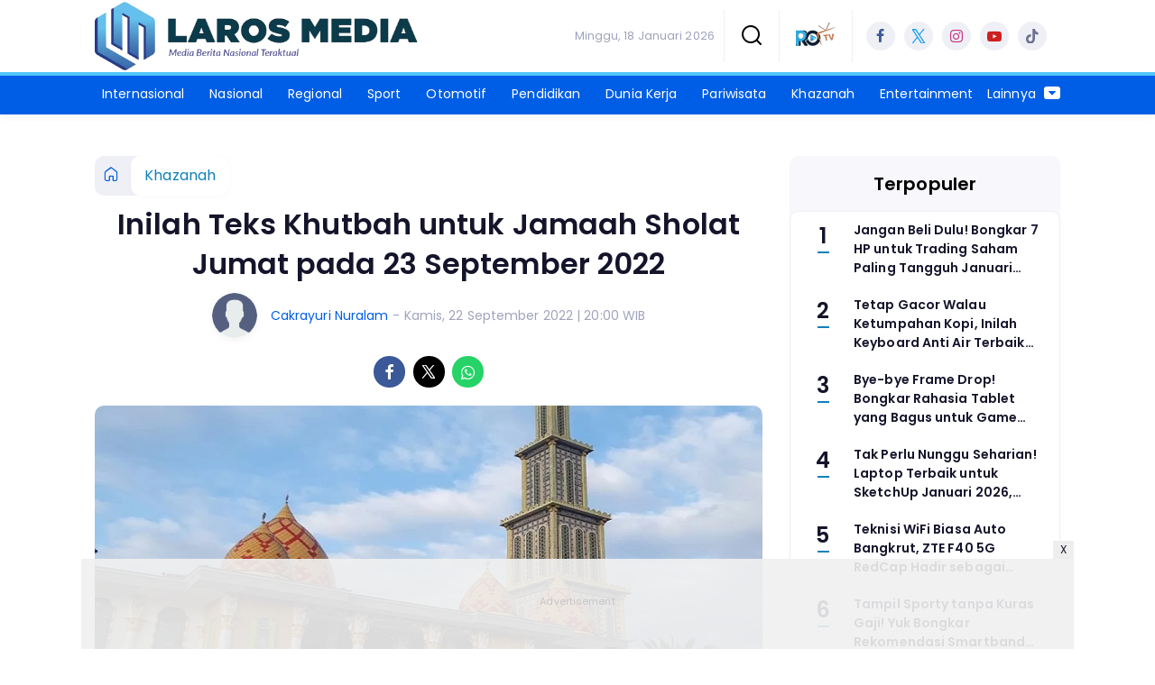

--- FILE ---
content_type: text/html; charset=UTF-8
request_url: https://www.laros.id/khazanah/pr-2394856325/inilah-teks-khutbah-untuk-jamaah-sholat-jumat-pada-23-september-2022
body_size: 15307
content:
<!DOCTYPE html>
<html lang="id">
    <head>
        <link href="//securepubads.g.doubleclick.net" rel="dns-prefetch">
    <link href="//googleads.g.doubleclick.net" rel="dns-prefetch">
    <link href="//pagead2.googlesyndication.com" rel="dns-prefetch">
    <link href="//fonts.googleapis.com" rel="dns-prefetch">
    <link href="//assets.promediateknologi.id" rel="dns-prefetch">
    <link href="//www.laros.id" rel="dns-prefetch">
    <link href="//tpc.googlesyndication.com" rel="dns-prefetch">

    <title>Inilah Teks Khutbah untuk Jamaah Sholat Jumat pada 23 September 2022 - Laros Media</title>
    <meta name="description" content="Tema yang dijadikan khutbah yang akan berlangsung pada Jumat 243 September 2022 untuk jamaah sholat Jumat, yakni perundungan.">
    <meta name="keywords" content="sholat Jumat, khutbah, khutbah Jumat">
    <meta name="author" content="Cakrayuri Nuralam">
    <meta charset="utf-8">
    <meta http-equiv="X-UA-Compatible" content="IE=edge,chrome=1">
    <meta name="viewport" content="width=device-width">
    <meta name="msapplication-TileColor" content="#ffffff">
    <meta name="msapplication-TileImage"
        content="https://static.promediateknologi.id/promedia/news/desktop/images/favicon/ms-icon-144x144.png?v=1042">
    <meta name="theme-color" content="#ffffff">
    <meta name="robots" content="index, follow, max-image-preview:large">
    <meta name="googlebot-news" content="index,follow" />
    <meta name="googlebot" content="index,follow" />
    <meta name="language" content="id" />
    <meta name="geo.country" content="id" />
    <meta http-equiv="content-language" content="In-Id" />
    <meta name="geo.placename" content="Indonesia" />
    <!-- s: fb meta -->
    <meta property="og:type" content="article" />
    <meta property="og:url" content="https://www.laros.id/khazanah/pr-2394856325/inilah-teks-khutbah-untuk-jamaah-sholat-jumat-pada-23-september-2022" />
    <meta property="og:title" content="Inilah Teks Khutbah untuk Jamaah Sholat Jumat pada 23 September 2022 - Laros Media" />
    <meta property="og:description" content="Tema yang dijadikan khutbah yang akan berlangsung pada Jumat 243 September 2022 untuk jamaah sholat Jumat, yakni perundungan." />
    <meta property="og:image" content="https://assets.promediateknologi.id/crop/0x0:0x0/1200x800/webp/photo/2022/08/27/4006389346.jpg" />
    <meta property="og:site_name" content="Inilah Teks Khutbah untuk Jamaah Sholat Jumat pada 23 September 2022 - Laros Media" />
    <meta property="fb:app_id" content="1073955156075669" />
    <meta property="fb:pages" content="309698722794831" />
    <!-- e: fb meta -->

    <!-- S:tweeter card -->
    <meta name="twitter:card" content="summary_large_image" />
    <meta name="twitter:site" content="@promedia" />
    <meta name="twitter:creator" content="@promedia">
    <meta name="twitter:title" content="Inilah Teks Khutbah untuk Jamaah Sholat Jumat pada 23 September 2022 - Laros Media" />
    <meta name="twitter:description" content="Tema yang dijadikan khutbah yang akan berlangsung pada Jumat 243 September 2022 untuk jamaah sholat Jumat, yakni perundungan." />
    <meta name="twitter:image" content="https://assets.promediateknologi.id/crop/0x0:0x0/1200x800/webp/photo/2022/08/27/4006389346.jpg" />
    <!-- E:tweeter card -->

    <meta name="content_PublishedDate" content="2022-09-22 20:00:00" />
    <meta name="content_Category" content="Khazanah" />
    <meta name="content_Author" content="Cakrayuri Nuralam" />
    <meta name="content_Editor" content="Dena Wiliyamansyah" />
    <meta name="content_ID" content="4856325" />
    <meta name="content_Type" content="Standard" />
    <meta name="content_Source" content="" />
    <meta name="content_Lipsus" content="" />
    <meta name="content_Tag" content="sholat Jumat, khutbah, khutbah Jumat" />
    <meta name="content_AuthorID" content="12807" />
    <meta name="content_EditorID" content="6440" />

                <link href="https://static.promediateknologi.id/promedia/network/239/desktop/images/favicon/favicon-96x96.png?v=1234" rel="shortcut icon" type="image/x-icon" />
                <link rel="amphtml" href="https://www.laros.id/khazanah/amp/pr-2394856325/inilah-teks-khutbah-untuk-jamaah-sholat-jumat-pada-23-september-2022" data-component-name="amp:html:link">
            <link rel="canonical" href="https://www.laros.id/khazanah/pr-2394856325/inilah-teks-khutbah-untuk-jamaah-sholat-jumat-pada-23-september-2022" />

        <link
            href="https://fonts.googleapis.com/css2?family=Poppins:ital,wght@0,400;0,600;0,700;1,400;1,600;1,700&display=swap"
            rel="stylesheet">
                <link rel="preconnect" href="https://fonts.gstatic.com">
        <link rel="preconnect" href="https://fonts.gstatic.com">
        <link rel="stylesheet" href="https://static.promediateknologi.id/promedia/news/desktop/css/style.min.css?v=1064"
            type="text/css">

                    <link rel="stylesheet"
                href="https://static.promediateknologi.id/promedia/network/239/desktop/css/custom.min.css?v=1444"
                type="text/css">
        
        <script src="https://static.promediateknologi.id/promedia/news/desktop/js/jquery-1.12.0.min.js?v=1016" type="2b0ca0291542e2eb643fefca-text/javascript"></script>

        <script async src='https://propsid.b-cdn.net/gpt/pti/laros.js' type="2b0ca0291542e2eb643fefca-text/javascript"></script>
   
        
        <!-- HTML5 shim and Respond.js for IE8 support of HTML5 elements and media queries -->
        <!-- WARNING: Respond.js doesn't work if you view the page via file:// -->
        <!--[if lt IE 9]>
                                <script src="https://oss.maxcdn.com/html5shiv/3.7.3/html5shiv.min.js"></script>
                                <script src="https://oss.maxcdn.com/respond/1.4.2/respond.min.js"></script>
                                <![endif]-->
                <meta name="google-site-verification" content="qPUXU9VUqV2J5qoQE_nrif2L7_SWYDKdr3Vy_Lafanw" />
<meta name='dailymotion-domain-verification' content='dmza6p6nq81l448ar' />
<script type="2b0ca0291542e2eb643fefca-text/javascript">
  dataLayer = [{
    "published_date": "2022-09-22 20:00:00",
    "rubrik": "Khazanah",
    "penulis": "Cakrayuri Nuralam",
    "editor": "Dena Wiliyamansyah",
    "id": "4856325",
    "source": "",
    "topic": "",
    "tag": "sholat Jumat, khutbah, khutbah Jumat",
    "penulis_id": "12807",
    "editor_id": "6440"
  }];
</script>
<!-- Google Tag Manager -->
<script type="2b0ca0291542e2eb643fefca-text/javascript">(function(w,d,s,l,i){w[l]=w[l]||[];w[l].push({'gtm.start':
new Date().getTime(),event:'gtm.js'});var f=d.getElementsByTagName(s)[0],
j=d.createElement(s),dl=l!='dataLayer'?'&l='+l:'';j.async=true;j.src=
'https://www.googletagmanager.com/gtm.js?id='+i+dl;f.parentNode.insertBefore(j,f);
})(window,document,'script','dataLayer','GTM-M9DW766');</script>
<!-- End Google Tag Manager -->

<!-- Start GPT Tag -->
<script async src='https://www.googletagservices.com/tag/js/gpt.js' type="2b0ca0291542e2eb643fefca-text/javascript"></script>
<!-- End GPT Tag -->        <link rel="manifest" href="https://assets.promediateknologi.id/promedia/sw/manifest.json">
        <script async src="https://pagead2.googlesyndication.com/pagead/js/adsbygoogle.js?client=ca-pub-8400307307701650" crossorigin="anonymous" type="2b0ca0291542e2eb643fefca-text/javascript"></script>
            <script src="https://jsc.mgid.com/site/761353.js" async type="2b0ca0291542e2eb643fefca-text/javascript"></script>

        
                <script type="application/ld+json">
            {
                "@context": "http://schema.org",
                "@type": "WebPage",
                "headline": "Inilah Teks Khutbah untuk Jamaah Sholat Jumat pada 23 September 2022 - Laros Media",
                "url": "https://www.laros.id/khazanah/pr-2394856325/inilah-teks-khutbah-untuk-jamaah-sholat-jumat-pada-23-september-2022",
                "datePublished": "2022-09-22T20:00:00+0700",
                "dateModified": "2022-09-22T20:00:00+0700",
                "image": "https://assets.promediateknologi.id/crop/0x0:0x0/1200x800/webp/photo/2022/08/27/4006389346.jpg",
                "thumbnailUrl" : "https://assets.promediateknologi.id/crop/0x0:0x0/1200x800/webp/photo/2022/08/27/4006389346.jpg"
            }
        </script>

                <script type="application/ld+json">
            {
              "@context": "http://schema.org",
              "@type": "NewsArticle",
              "mainEntityOfPage": {
                "@type": "WebPage",
                "@id": "https://www.laros.id/khazanah/pr-2394856325/inilah-teks-khutbah-untuk-jamaah-sholat-jumat-pada-23-september-2022"
              },
              "headline": "Inilah Teks Khutbah untuk Jamaah Sholat Jumat pada 23 September 2022 - Laros Media",
              "image": {
                "@type": "ImageObject",
                "url": "https://assets.promediateknologi.id/crop/0x0:0x0/1200x800/webp/photo/2022/08/27/4006389346.jpg",
                "height": 500,
                "width": 750
              },
              "datePublished": "2022-09-22T20:00:00+0700",
              "dateModified": "2022-09-22T20:00:00+0700",
              "author": {
                "@type": "Person",
                "name": "Cakrayuri Nuralam"
              },
               "publisher": {
                "@type": "Organization",
                "name": "Laros Media",
                "url": "https://www.laros.id",
                "logo": {
                "@type": "ImageObject",
                "url": "https://static.promediateknologi.id/promedia/network/239/desktop/images/logo.png?v=1022",
                "width": 600,
                "height": 60
                }

              },
              "description": "Tema yang dijadikan khutbah yang akan berlangsung pada Jumat 243 September 2022 untuk jamaah sholat Jumat, yakni perundungan."
            }
        </script>
        
        
                <script type="application/ld+json">
            {
                "@context": "https://schema.org",
                "@type": "BreadcrumbList",
                "itemListElement":
                [
                    {
                        "@type": "ListItem",
                        "position": 1,
                        "item":
                        {
                            "@id": "https://www.laros.id",
                            "name": "Home"
                        }
                    },
                    {
                        "@type": "ListItem",
                        "position": 2,
                        "item":
                        {
                            "@id": "https://www.laros.id/khazanah",
                            "name": "Khazanah"
                        }
                    }
                ]
            }
        </script>
        
                
    </head>

    <body>
        <script type="2b0ca0291542e2eb643fefca-text/javascript">
        var __base_url = "https://www.laros.id/";
        var __csrf_token = "4gUMWIvceueSZgfdtorjdvPInBwKM1UGfNVAKzCC";
        var __domain = "www.laros.id";
        </script>
        <!-- Google Tag Manager (noscript) -->
<noscript><iframe src="https://www.googletagmanager.com/ns.html?id=GTM-M9DW766"
height="0" width="0" style="display:none;visibility:hidden"></iframe></noscript>
<!-- End Google Tag Manager (noscript) -->

        
        <!-- header -->
<header class="header">
    <div class="header__middle">
        <div class="row container clearfix">
            <div class="col-offset-fluid clearfix">
                <div class="col-bs12-5">
                    <div class="logo">
                                              <a href="https://www.laros.id">
                                                  <img src="https://static.promediateknologi.id/crop/0x0:0x0/0x0/webp/promedia/network/239/desktop/images/logo.png?v=1183" alt="logo" width="240" height="240">
                        </a>
                    </div>
                </div>
                <div class="col-bs12-7">
                    <ul class="network__menu">
                        <li>
                            <date>Minggu, 18 Januari 2026</date>
                        </li>

                          <!--- network -->
                          
                        <li>
                            <a href="#"><span class="icon icon-small icons-search"></span></a>
                            <ul class="text-center w-200">
                                <li class="network__menu__search">
                                    <form action="https://www.laros.id/search" class="search__bar">
                                        <input type="text" placeholder="Cari" name="q" id="search" class="search__input">
                                        <input type="submit" class="search__submit">
                                        <span class="icon icon-search"></span>
                                    </form>
                                </li>
                            </ul>
                        </li>
                                                <li>
                            <div class="nav__tv">
								<a class="logo-tv" href="https://www.laros.id/tv">
									                                        <img src="https://static.promediateknologi.id/crop/0x0:0x0/44x44/webp/promedia/news/desktop/images/logo_tv.png?v=1034" alt="logo-tv" width="44" height="44">
                                    								</a>
							</div>
                        </li>
                                                
                        <li>
                            <div class="social social--header clearfix">
                                <div class="social__item">
                                    <a href="https://www.facebook.com/larosmediaberjaringan?mibextid=9R9pXO" target="_blank" class="social__link social__link--facebook">
                                        <span class="icon icon-facebook"></span>
                                    </a>
                                </div>
                                <div class="social__item">
                                    <a href="https://twitter.com/LarosMedia" target="_blank" class="social__link social__link--twitter">
                                        <span class="icon icon-twitter"></span>
                                    </a>
                                </div>
                                <div class="social__item">
                                    <a href="https://instagram.com/larosmedianetwork?igshid=MTk0NTkyODZkYg%3D%3D&amp;utm_source=qr" target="_blank" class="social__link social__link--instagram">
                                        <span class="icon icon-instagram"></span>
                                    </a>
                                </div>

                                <div class="social__item">
                                    <a href="https://youtube.com/@larosmediatv?si=_gF-8V6Pox2Bu63t" target="_blank" class="social__link social__link--youtube">
                                        <span class="icon icon-youtube"></span>
                                    </a>
                                </div>
                                <div class="social__item">
                                    <a href="https://www.tiktok.com/@larosmedia?_t=8hcegYqza3V&amp;_r=1" target="_blank" class="social__link social__link--tiktok">
                                        <span class="icon icon-tiktok"></span>
                                    </a>
                                </div>
                                                            </div>
                        </li>
                    </ul>
                </div>
            </div>
        </div>
    </div>
    <div class="header__bottom">
        <div class="row container clearfix">
            <div class="col-offset-fluid clearfix">
                <div class="col-bs10-10">
                    <nav class="nav">
                                                 <div class="nav__home"><a href="https://www.laros.id" title="Home"><span class="icon icon-xsmall icons-home"></span></a></div>
                                                <ul class="nav__wrap">
                            
                            
                            <li><a href="https://www.laros.id/internasional">Internasional</a>
                                    
                                                                </li>
                            
                            <li><a href="https://www.laros.id/nasional">Nasional</a>
                                    
                                                                </li>
                            
                            <li><a href="https://www.laros.id/regional">Regional</a>
                                    
                                                                </li>
                            
                            <li><a href="https://www.laros.id/sport">Sport</a>
                                    
                                                                </li>
                            
                            <li><a href="https://www.laros.id/otomotif">Otomotif</a>
                                    
                                                                </li>
                            
                            <li><a href="https://www.laros.id/pendidikan">Pendidikan</a>
                                    
                                                                </li>
                            
                            <li><a href="https://www.laros.id/dunia-kerja">Dunia Kerja</a>
                                    
                                                                </li>
                            
                            <li><a href="https://www.laros.id/pariwisata">Pariwisata</a>
                                    
                                                                </li>
                            
                            <li><a href="https://www.laros.id/khazanah">Khazanah</a>
                                    
                                                                </li>
                            
                            <li><a href="https://www.laros.id/entertainment">Entertainment</a>
                                    
                                    
                                                                                </ul>

                                                <div class="nav__more">
                            <a href="javascript:void(0)">Lainnya <span class="icon icon-caret-down"></span></a>
                            <ul class="nav__wrap more">

                                                                <li><a href="https://www.laros.id/gaya-hidup">Gaya Hidup</a></li>
                                                                <li><a href="https://www.laros.id/hai-bunda">Hai Bunda</a></li>
                                                                <li><a href="https://www.laros.id/fakta-menarik">Fakta Menarik</a></li>
                                                                <li><a href="https://www.laros.id/iptek">Iptek</a></li>
                                                                                                    <li><a href="https://www.laros.id/video">Video</a></li>
                                    <li><a href="https://www.laros.id/image">Photo</a></li>
                                
                            </ul>
                        </div>
                        
                    </nav>
                </div>
            </div>
        </div>
    </div>
</header>
        
                <!-- ads skin -->
<div class="row ads__stick__wrap clearfix">
<div class="kcm ads__stick js--stick">
    <div class="ads__stick__fluid ads__stick__fluid--left">
        <div class="ads__stick--left">
            <div id='div-gpt-ad-desktopSkinAdsLeftDetail'>
              <script type="2b0ca0291542e2eb643fefca-text/javascript">
                googletag.cmd.push(function() { googletag.display('div-gpt-ad-desktopSkinAdsLeftDetail'); });
              </script>
            </div>
        </div>
    </div>
    <div class="ads__stick__fluid ads__stick__fluid--right">
        <div class="ads__stick--right">
            <div id='div-gpt-ad-desktopSkinAdsRightDetail'>
              <script type="2b0ca0291542e2eb643fefca-text/javascript">
                googletag.cmd.push(function() { googletag.display('div-gpt-ad-desktopSkinAdsRightDetail'); });
              </script>
            </div>
        </div>
    </div>
</div>
</div>        

        <!-- adbro -->


    <!-- content -->
    <div class="row clearfix">
        <div class="container clearfix">
            <div class="col-offset-fluid clearfix">
                <div class="col-bs12-12">


                  <!-- ads top -->
<div class="ads__top">
   	<div id='div-gpt-ad-desktopTopDetail'>
	  <script type="2b0ca0291542e2eb643fefca-text/javascript">
	    googletag.cmd.push(function() { googletag.display('div-gpt-ad-desktopTopDetail'); });
	  </script>
	</div>
</div>                  

                </div>

                <div class="col-bs10-7">

                    <!-- header -->
                    <section class="read__header clearfix">
                        <div class="breadcrumb clearfix">
                            <ul class="breadcrumb__wrap">
                                <li class="breadcrumb__item"><a class="breadcrumb__link" href="https://www.laros.id"><i
                                            class="icon-xsmall icons-home"></i></a></li>
                                <li class="breadcrumb__item"><a class="breadcrumb__link"
                                        href="https://www.laros.id/khazanah">Khazanah</a>
                                </li>
                            </ul>
                        </div>
                        <div class="read__header mt2 clearfix">

                            <h1 class="read__title"> Inilah Teks Khutbah untuk Jamaah Sholat Jumat pada 23 September 2022 </h1>

                            <div class="read__info">
                                <div class="read__info__img">
                                                                       <img src="https://static.promediateknologi.id/promedia/news/desktop/images/user-author.png?v=2" alt="photo author" width="50" height="50">
                                   
								</div>
                                <div class="read__info__author">
                                    <a href="https://www.laros.id/author/12807/Cakrayuri-Nuralam">Cakrayuri Nuralam</a>
                                </div>
                                <div class="read__info__date">
                                    - Kamis, 22 September 2022 | 20:00 WIB
                                </div>
                            </div>

                            <div class="social social--article clearfix">
    <div class="social__item">
        <a href="javascript:void(0)" class="social__link social__link--facebook" onclick="if (!window.__cfRLUnblockHandlers) return false; fb_share(&quot;Inilah Teks Khutbah untuk Jamaah Sholat Jumat pada 23 September 2022&quot;, &quot;https://www.laros.id/khazanah/pr-2394856325/inilah-teks-khutbah-untuk-jamaah-sholat-jumat-pada-23-september-2022&quot;)" data-cf-modified-2b0ca0291542e2eb643fefca-="">
            <span class="icon icon-facebook"></span>
        </a>
    </div>
    <div class="social__item">
        <a href="javascript:void(0)" class="social__link social__link--twitter" onclick="if (!window.__cfRLUnblockHandlers) return false; tweet_share(&quot;Inilah Teks Khutbah untuk Jamaah Sholat Jumat pada 23 September 2022 https://www.laros.id/khazanah/pr-2394856325/inilah-teks-khutbah-untuk-jamaah-sholat-jumat-pada-23-september-2022&quot;)" data-cf-modified-2b0ca0291542e2eb643fefca-="">
            <span class="icon icon-twitter"></span>
        </a>
    </div>
        <div class="social__item">
        <a href="https://api.whatsapp.com/send?text=Inilah Teks Khutbah untuk Jamaah Sholat Jumat pada 23 September 2022 https://www.laros.id/khazanah/pr-2394856325/inilah-teks-khutbah-untuk-jamaah-sholat-jumat-pada-23-september-2022" class="social__link social__link--whatsapp">
            <span class="icon icon-whatsapp"></span>
        </a>
    </div>
        
</div>


                            <div class="photo">
    <div class="photo__img">
                    <img src="https://assets.promediateknologi.id/crop/0x0:0x0/1200x800/webp/photo/2022/08/27/4006389346.jpg" alt="Masjid Roudlatul Muhlisin, Salah Satu Wisata Religi di Jember (Instagram)" width="700" height="500">
            </div>
    <div class="photo__caption">Masjid Roudlatul Muhlisin, Salah Satu Wisata Religi di Jember (Instagram)</div>
</div>


                        </div>
                    </section>
                    <!-- ads under image-->

<center>
                        <div class="ads mt3 clearfix">
                <div class="ads--stick">
                    <div id='div-gpt-ad-mobileUnderImage'>
                        <script type="2b0ca0291542e2eb643fefca-text/javascript">
                            googletag.cmd.push(function() {
                                googletag.display('div-gpt-ad-mobileUnderImage');
                            });
                        </script>
                    </div>
                </div>
            </div>
                    </center>
                    
                    <div class="read__article clearfix js--tower-parent">
                        <div class="col-bs10-7 col-offset-0">

                            <!-- content -->
                            <article class="read__content clearfix">
                                <p><strong> <!--img1--> </strong></p> <p><strong>Laros Media -&nbsp;</strong>Jumat, 23 September 2022, umat Islam akan melaksanakan <a href="https://www.laros.id/tag/sholat-jumat">sholat Jumat</a> berjamaah di masjid. Salah satu yang wajib didengarkan adalah <a href="https://www.laros.id/tag/khutbah">khutbah</a> dari sang khatib.</p> <p>Berikut ini, ada teks khutbah sholat Jumat yang bisa dibacakan kepada para jamaah. Tema yang dijadikan khutbah untuk sholat Jumat, yakni perundungan.</p> <p>Seperti dilansir NU Online, berikut teks khutbah untuk pelaksanaan Sholat Jumat pada 23 September 2022:</p> <p>Ma&rsquo;asyiral muslimin rahimakumullah.</p> <p><strong>Baca Juga: <a href="https://www.laros.id/gaya-hidup/pr-2394855730/macam-penyakit-hernia-anak-rizky-billar-dan-lesti-kejora-sampai-dioperasi">Macam Penyakit Hernia, Anak Rizky Billar dan Lesti Kejora Sampai Dioperasi</a></strong></p><center>
    <div class="ads mt3 clearfix">
        <div class="ads__box">
            <div id='div-gpt-ad-desktopInArticle'>
                <script type="2b0ca0291542e2eb643fefca-text/javascript">
                    googletag.cmd.push(function() { googletag.display('div-gpt-ad-desktopInArticle'); });
                </script>
            </div>
        </div>
    </div>
</center> <p>Pada hari yang mulia ini, khatib menyeru kepada jamaah sekalian untuk senantiasa menjaga dan meningkatkan ketakwaan kita kepada Allah dengan semaksimal mungkin, takwa dalam artian menjauhi segala larangan yang ditetapkan Allah subh&acirc;nahu wa ta&rsquo;&acirc;la dan menjalankan perintah-Nya.</p> <p>Karena dengan ketakwaan, setiap persoalan hidup yang kita alami akan ada jalan keluarnya dan akan ada pula rezeki yang datang kepada kita tanpa disangka-sangka, sebagaimana Allah berfirman dalam Al-Quran surah At-Talaq Ayat 2 dan 3:</p> <p>وَمَنْ يَتَّقِ اللَّهَ يَجْعَلْ لَهُ مَخْرَجًا * وَيَرْزُقْهُ مِنْ حَيْثُ لَا يَحْتَسِبُ ۚ</p> <p>Artinya:</p> <p>"Siapa pun yang bertakwa kepada Allah niscaya Dia akan mengadakan baginya jalan keluar dan memberinya rezeki dari arah yang tiada disangka-sangkanya." (QS At-Talaq: 2-3)</p> <p><strong>Baca Juga: <a href="https://www.laros.id/nasional/pr-2394855782/uu-perlindungan-data-pribadi-disahkan-mahfud-md-sebut-hal-ini-tentang-bjorka">UU Perlindungan Data Pribadi Disahkan, Mahfud MD Sebut Hal Ini tentang Bjorka</a></strong></p> <p>Jamaah shalat Jumat yang dirahmati Allah subh&acirc;nahu wa ta&rsquo;&acirc;la</p> <p>Beberapa waktu ini kita sering sekali mendengar suatu berita dan kabar tentang perilaku bullying yang terjadi di pesantren.</p> <p>Tentunya berita ini membuat kita sedih dan prihatin di hati masyarakat yang menaruh kepercayaan terhadap pendidikan pesantren sehingga memasukkan anak-anak mereka ke pesantren.</p>
                            </article>

                            <div class="read__paging clearfix">
        <div class="paging paging--article clearfix">
            <div class="paging__teaser">Halaman: </div>
            <div class="paging__wrap clearfix">
                            <div class="paging__item">
                    <a class="paging__link paging__link--active" href="https://www.laros.id/khazanah/pr-2394856325/inilah-teks-khutbah-untuk-jamaah-sholat-jumat-pada-23-september-2022">1</a>
                </div>
                            <div class="paging__item">
                    <a class="paging__link " href="https://www.laros.id/khazanah/pr-2394856325/inilah-teks-khutbah-untuk-jamaah-sholat-jumat-pada-23-september-2022?page=2">2</a>
                </div>
                            <div class="paging__item">
                    <a class="paging__link " href="https://www.laros.id/khazanah/pr-2394856325/inilah-teks-khutbah-untuk-jamaah-sholat-jumat-pada-23-september-2022?page=3">3</a>
                </div>
                            <div class="paging__item">
                    <a class="paging__link " href="https://www.laros.id/khazanah/pr-2394856325/inilah-teks-khutbah-untuk-jamaah-sholat-jumat-pada-23-september-2022?page=4">4</a>
                </div>
                            <div class="paging__item">
                    <a class="paging__link " href="https://www.laros.id/khazanah/pr-2394856325/inilah-teks-khutbah-untuk-jamaah-sholat-jumat-pada-23-september-2022?page=5">5</a>
                </div>
                            <div class="paging__item">
                    <a class="paging__link " href="https://www.laros.id/khazanah/pr-2394856325/inilah-teks-khutbah-untuk-jamaah-sholat-jumat-pada-23-september-2022?page=2">Selanjutnya</a>
                </div>
                        </div>
        </div>
    </div>


                            <!-- selanjutnya -->
                            							<section class="read__next mt3 clearfix">
								<div class="read__next__img">
								    <a href="https://www.laros.id/khazanah/pr-2394828661/keutamaan-membaca-surat-al-baqarah-salah-satunya-bikin-setan-lari-terbirit-birit-kepanasan">
								        <img src="https://assets.promediateknologi.id/crop/0x0:0x0/120x70/webp/photo/2022/04/12/826411525.png" alt="Keutamaan Membaca Surat Al Baqarah, Salah Satunya Bikin Setan Lari Terbirit-Birit Kepanasan" width="120" height="70">
								    </a>
								</div>
								<div class="read__next__img__box clearfix">
								    <h3>Artikel Selanjutnya</h3>
								    <h2 class="read__next__title">
								        <a href="https://www.laros.id/khazanah/pr-2394828661/keutamaan-membaca-surat-al-baqarah-salah-satunya-bikin-setan-lari-terbirit-birit-kepanasan" class="recomend__link">Keutamaan Membaca Surat Al Baqarah, Salah Satunya Bikin Setan Lari Terbirit-Birit Kepanasan</a>
								    </h2>
								</div>
                                <a href="https://www.laros.id/khazanah/pr-2394828661/keutamaan-membaca-surat-al-baqarah-salah-satunya-bikin-setan-lari-terbirit-birit-kepanasan" class="recomend__link">
                                    <i class="icon-angle-right"></i>
                                </a>
							</section>
                            
                            <section class="read__tagging clearfix">
                                <div class="disclaimer">Dilarang mengambil dan/atau menayangkan ulang sebagian atau keseluruhan artikel <br>di atas untuk konten akun media sosial komersil tanpa seizin redaksi.</div>
                            </section>

                                                            <p>
                                    <a>Editor: Dena Wiliyamansyah</a>
                                </p>
                                                        
                            


                            <center>
                                <div style="margin: 10px 0 30px 0">
                                                                        <div style="margin-top: 50px;">
<div id="bn_0uKe3TJc91"></div><script type="2b0ca0291542e2eb643fefca-text/javascript">'use strict';(function(e,c,p,q){function v(){c.removeEventListener("scroll",v);k()}function z(){w=new IntersectionObserver(function(a){a.forEach(function(b){b.isIntersecting&&(w.unobserve(b.target),A?r(c,"scroll",v):k())})},{root:null,rootMargin:"400px 200px",threshold:0});w.observe(f)}function k(){if(f=f||c.getElementById("bn_"+p)){f.innerHTML="";f.id="bn_"+B;if(e.name&&"google_ads_iframe_/"==e.name.substring(0,19)){var a=e.parent.document,b=a.createElement("div");a=a.getElementById(e.name).parentNode;
a.parentNode.appendChild(b);b.style.setProperty("margin-top",-a.offsetHeight+"px","important");b.append(f);q+=".dfp"}(g=C.getElementById("rcMain"))?d=g.contentWindow:I(C);x={act:"init",id:p,rnd:B,ms:D,lt:q,tms:J,ta:K==top};d.rcMain?d.postMessage(x,E):d.rcBuf.push(x)}else l("!bn")}function L(a,b,y,t){function F(){var u=b.createElement("script");u.src=a;u.onerror=function(){m++;5>m?setTimeout(F,10):l(m+"!"+a)};u.onload=function(){t&&t();m&&l(m+"!"+a)};y.appendChild(u)}var m=0;F()}function I(a){try{g=
a.createElement("iframe"),g.style.setProperty("display","none","important"),g.id="rcMain",a.body.insertBefore(g,a.body.children[0]),d=g.contentWindow,n=d.document,n.open(),n.close(),G=n.body,Object.defineProperty(d,"rcBuf",{enumerable:!1,configurable:!1,writable:!1,value:[]}),L("https://go.rcvlink.com/static/main.js",n,G,function(){for(var b;d.rcBuf&&(b=d.rcBuf.shift());)d.postMessage(b,E)})}catch(b){H(b)}}function r(a,b,y,t){a.addEventListener(b,y,t)}function M(a,b){b=b||0;return Math.round(a*Math.pow(10,b))/
Math.pow(10,b)}function H(a){l(a.name+": "+a.message+"\t"+(a.stack?a.stack.replace(a.name+": "+a.message,""):""))}function l(a){console.error(a);(new Image).src="https://go.rcvlinks.com/err/?code="+p+"&ms="+((new Date).getTime()-D)+"&ver="+N+"&text="+encodeURIComponent(a)}try{var N="251015-0118",E=location.origin||location.protocol+"//"+location.hostname+(location.port?":"+location.port:""),f=c.getElementById("bn_"+p),B=Math.random().toString(36).substring(2,15),D=(new Date).getTime(),w,O=!("IntersectionObserver"in
e),x,g,d,n,G,A=c.body.clientHeight>e.innerHeight,h=e;for(;h;){try{var J=M(h.performance.now());var K=h;var C=h.document}catch(a){}if(h==top)break;h=h.parent}f?"scroll"==q?A?r(c,"scroll",v):k():"lazy"==q?O?k():"loading"==c.readyState?r(c,"DOMContentLoaded",z):z():k():"loading"==c.readyState?r(c,"DOMContentLoaded",k):l("!bn")}catch(a){H(a)}})(window,document,"0uKe3TJc91","");
</script>
</div>
                                </div>
                            </center>




                            <!-- tagging -->
                            <section class="read__tagging mt3 clearfix">
                                <!-- tagging -->
<section class="read__tagging mt3 clearfix">
    <h3 class="title"><span>Tags</span></h3>
    <div class="tag tag--article clearfix">
        <ul class="tag__list">
                            <li><h4><a href="https://www.laros.id/tag/sholat-Jumat">sholat Jumat</a></h4></li>
                            <li><h4><a href="https://www.laros.id/tag/khutbah">khutbah</a></h4></li>
                            <li><h4><a href="https://www.laros.id/tag/khutbah-Jumat">khutbah Jumat</a></h4></li>
                    </ul>
    </div>
</section>
                            </section>


                            <!-- Profeeds -->
                            <!-- <div id="profeed" data-id="2394856325" data-width="100%"></div> -->


                            <!-- komen -->
                            

                            <center>
                                <div style="margin: 10px 0 30px 0">
                                <!-- ads mgid -->
                                    <div data-type="_mgwidget" data-widget-id="1225754" ></div>
        <script type="2b0ca0291542e2eb643fefca-text/javascript">(function(w,q){w[q]=w[q]||[];w[q].push(["_mgc.load"])})(window,"_mgq");</script>                                </div>
                            </center>


                        </div>
                        <div class="col-bs10-10 col-offset-0">
                            <!-- related -->
                                                            <section class="read__comment mt3 clearfix">
                                    <h3 class="title"><span>Artikel Terkait</span></h3>
                                    <div class="read__related clearfix">
                                        <ul class="related__list clearfix">
                                                                                            <li>
                                                    <div class="related__img">
                                                        <a href="https://www.laros.id/khazanah/pr-2394828661/keutamaan-membaca-surat-al-baqarah-salah-satunya-bikin-setan-lari-terbirit-birit-kepanasan">
                                                            <img src="https://assets.promediateknologi.id/crop/0x0:0x0/188x113/webp/photo/2022/04/12/826411525.png" alt="Keutamaan Membaca Surat Al Baqarah, Salah Satunya Bikin Setan Lari Terbirit-Birit Kepanasan" width="120" height="80">
                                                        </a>
                                                    </div>
                                                    <h2 class="related__title">
                                                        <a href="https://www.laros.id/khazanah/pr-2394828661/keutamaan-membaca-surat-al-baqarah-salah-satunya-bikin-setan-lari-terbirit-birit-kepanasan"
                                                            class="related__link">Keutamaan Membaca Surat Al Baqarah, Salah Satunya Bikin Setan Lari Terbirit-Birit Kepanasan</a>
                                                    </h2>
                                                </li>
                                                                                            <li>
                                                    <div class="related__img">
                                                        <a href="https://www.laros.id/khazanah/pr-2394829721/seputar-mitos-amalan-penolak-bala-dan-kapan-rebo-wekasan-2022-menurut-mbah-moen">
                                                            <img src="https://assets.promediateknologi.id/crop/0x0:0x0/188x113/webp/photo/2022/09/19/3994822102.jpeg" alt="Seputar Mitos, Amalan Penolak Bala  dan Kapan Rebo Wekasan 2022 Menurut Mbah Moen" width="120" height="80">
                                                        </a>
                                                    </div>
                                                    <h2 class="related__title">
                                                        <a href="https://www.laros.id/khazanah/pr-2394829721/seputar-mitos-amalan-penolak-bala-dan-kapan-rebo-wekasan-2022-menurut-mbah-moen"
                                                            class="related__link">Seputar Mitos, Amalan Penolak Bala  dan Kapan Rebo Wekasan 2022 Menurut Mbah Moen</a>
                                                    </h2>
                                                </li>
                                                                                            <li>
                                                    <div class="related__img">
                                                        <a href="https://www.laros.id/khazanah/pr-2394830308/mitos-atau-fakta-ciri-ciri-wanita-ini-dapat-menggambarkan-bentuk-miss-v-sampai-menurut-kitab-fathul-izar">
                                                            <img src="https://assets.promediateknologi.id/crop/0x0:0x0/188x113/webp/photo/2022/07/05/1813482717.jpg" alt="Mitos atau Fakta? Ciri-ciri Wanita Ini Dapat Menggambarkan Bentuk Miss V Sampai Menurut Kitab Fathul Izar" width="120" height="80">
                                                        </a>
                                                    </div>
                                                    <h2 class="related__title">
                                                        <a href="https://www.laros.id/khazanah/pr-2394830308/mitos-atau-fakta-ciri-ciri-wanita-ini-dapat-menggambarkan-bentuk-miss-v-sampai-menurut-kitab-fathul-izar"
                                                            class="related__link">Mitos atau Fakta? Ciri-ciri Wanita Ini Dapat Menggambarkan Bentuk Miss V Sampai Menurut Kitab Fathul Izar</a>
                                                    </h2>
                                                </li>
                                                                                            <li>
                                                    <div class="related__img">
                                                        <a href="https://www.laros.id/khazanah/pr-2394830636/inilah-ciri-ciri-rumah-tangga-suami-istri-terkena-sihir-perceraian-salah-satunya-malas-berhubungan-intim">
                                                            <img src="https://assets.promediateknologi.id/crop/0x0:0x0/188x113/webp/photo/2022/08/20/636716182.jpg" alt="Inilah Ciri Ciri Rumah Tangga Suami Istri Terkena Sihir Perceraian, Salah Satunya Malas Berhubungan Intim" width="120" height="80">
                                                        </a>
                                                    </div>
                                                    <h2 class="related__title">
                                                        <a href="https://www.laros.id/khazanah/pr-2394830636/inilah-ciri-ciri-rumah-tangga-suami-istri-terkena-sihir-perceraian-salah-satunya-malas-berhubungan-intim"
                                                            class="related__link">Inilah Ciri Ciri Rumah Tangga Suami Istri Terkena Sihir Perceraian, Salah Satunya Malas Berhubungan Intim</a>
                                                    </h2>
                                                </li>
                                                                                            <li>
                                                    <div class="related__img">
                                                        <a href="https://www.laros.id/khazanah/pr-2394837530/suka-bikin-prank-begini-hukum-dalam-islam-ternyata-dosanya-sangat-besar">
                                                            <img src="https://assets.promediateknologi.id/crop/0x0:0x0/188x113/webp/photo/2022/08/02/85765781.jpg" alt="Suka Bikin Prank? Begini Hukum dalam Islam, Ternyata Dosanya Sangat Besar" width="120" height="80">
                                                        </a>
                                                    </div>
                                                    <h2 class="related__title">
                                                        <a href="https://www.laros.id/khazanah/pr-2394837530/suka-bikin-prank-begini-hukum-dalam-islam-ternyata-dosanya-sangat-besar"
                                                            class="related__link">Suka Bikin Prank? Begini Hukum dalam Islam, Ternyata Dosanya Sangat Besar</a>
                                                    </h2>
                                                </li>
                                                                                    </ul>
                                    </div>
                                </section>
                            
                            <!-- comment -->
                            
                            <center>
                                <div style="margin: 10px 0 30px 0">
                                                                    </div>
                            </center>
                            <center>
                                
                                <div style="margin: 10px 0 30px 0">

                                </div>
                            </center>
                            <center>
                                <!-- ads square -->
<div class="ads mt3 clearfix">
    <div class="ads__box">
       	<div id='div-gpt-ad-desktopRB3Detail'>
		  <script type="2b0ca0291542e2eb643fefca-text/javascript">
		    googletag.cmd.push(function() { googletag.display('div-gpt-ad-desktopRB3Detail'); });
		  </script>
		</div>
    </div>
</div>                            </center>

                            <!-- rekomend -->
                                                <section class="recomend mt3 clearfix">
                            <h3 class="title"><span>Rekomendasi</span></h3>
                                <div class="recomend__wrap">
                                                                    <div class="recomend__item">
                                        <div class="recomend__img">
                                            <a href="https://www.laros.id/iptek/23916571758/jangan-beli-dulu-bongkar-7-hp-untuk-trading-saham-paling-tangguh-januari-2026-bikin-kamu-gak-perlu-buka-laptop-lagi">
                                                <img src="https://static.promediateknologi.id/crop/0x0:0x0/240x320/webp/photo/p1/239/2026/01/16/Realme-GT-2-Pro-3073613699.png" width="240" height="320">
                                            </a>
                                        </div>
                                        <div class="recomend__box clearfix">
                                            <h2 class="recomend__title">
                                            <a href="https://www.laros.id/iptek/23916571758/jangan-beli-dulu-bongkar-7-hp-untuk-trading-saham-paling-tangguh-januari-2026-bikin-kamu-gak-perlu-buka-laptop-lagi" class="recomend__link">Jangan Beli Dulu! Bongkar 7 HP untuk Trading Saham Paling Tangguh Januari 2026, Bikin Kamu Gak Perlu Buka Laptop Lagi</a>
                                            </h2>
                                        </div>
                                    </div>
                                                                                                        <div class="recomend__item">
                                        <div class="recomend__img">
                                            <a href="https://www.laros.id/iptek/23916576149/tetap-gacor-walau-ketumpahan-kopi-inilah-keyboard-anti-air-terbaik-januari-2026-yang-cocok-buat-kerja">
                                                <img src="https://static.promediateknologi.id/crop/0x0:0x0/240x320/webp/photo/p1/239/2026/01/17/Desain-tanpa-judul-13-30173251.png" width="240" height="320">
                                            </a>
                                        </div>
                                        <div class="recomend__box clearfix">
                                            <h2 class="recomend__title">
                                            <a href="https://www.laros.id/iptek/23916576149/tetap-gacor-walau-ketumpahan-kopi-inilah-keyboard-anti-air-terbaik-januari-2026-yang-cocok-buat-kerja" class="recomend__link">Tetap Gacor Walau Ketumpahan Kopi, Inilah Keyboard Anti Air Terbaik Januari 2026 yang Cocok Buat Kerja</a>
                                            </h2>
                                        </div>
                                    </div>
                                                                                                        <div class="recomend__item">
                                        <div class="recomend__img">
                                            <a href="https://www.laros.id/iptek/23916571139/bye-bye-frame-drop-bongkar-rahasia-tablet-yang-bagus-untuk-game-terbaik-januari-2026-permainan-berat-terasa-ringan">
                                                <img src="https://static.promediateknologi.id/crop/0x0:0x0/240x320/webp/photo/p1/239/2026/01/16/Desain-tanpa-judul-8-1119835107.png" width="240" height="320">
                                            </a>
                                        </div>
                                        <div class="recomend__box clearfix">
                                            <h2 class="recomend__title">
                                            <a href="https://www.laros.id/iptek/23916571139/bye-bye-frame-drop-bongkar-rahasia-tablet-yang-bagus-untuk-game-terbaik-januari-2026-permainan-berat-terasa-ringan" class="recomend__link">Bye-bye Frame Drop! Bongkar Rahasia Tablet yang Bagus untuk Game Terbaik Januari 2026, Permainan Berat Terasa Ringan</a>
                                            </h2>
                                        </div>
                                    </div>
                                    
                            </section>
                                                        

                            

                            <!-- latests -->
                            <section class="latest mt3 clearfix">
                                <h3 class="title"><span>Terkini</span></h3>
                                <div class="latest__wrap">
                                                                            <div class="latest__item">
                                                                                            <div class="latest__img">
                                                    <a href="https://www.laros.id/khazanah/23915990681/cepek-sendirian-yuk-amalkan-doa-minta-jodoh-yang-baik-untuk-wanita-agar-lebaran-punya-pasangan">
                                                        <img src="https://static.promediateknologi.id/crop/0x0:0x0/188x133/webp/photo/p1/239/2025/09/28/Pemalsuan-Dokumen-Laros-Media-9-321435240.jpg"
                                                            alt="Cepek Sendirian? Yuk Amalkan Doa Minta Jodoh yang Baik untuk Wanita agar Lebaran Punya Pasangan" width="188" height="133">
                                                    </a>
                                                </div>
                                                                                        <div class="latest__right">
                                                <h2 class="latest__title">
                                                    <a href="https://www.laros.id/khazanah/23915990681/cepek-sendirian-yuk-amalkan-doa-minta-jodoh-yang-baik-untuk-wanita-agar-lebaran-punya-pasangan"
                                                        class="latest__link">Cepek Sendirian? Yuk Amalkan Doa Minta Jodoh yang Baik untuk Wanita agar Lebaran Punya Pasangan</a>
                                                </h2>
                                                <date class="latest__date">
                                                    Minggu, 28 September 2025 | 06:30 WIB</date>
                                            </div>
                                        </div>
                                                                            <div class="latest__item">
                                                                                            <div class="latest__img">
                                                    <a href="https://www.laros.id/khazanah/23915985736/bagaimana-cara-taaruf-yang-benar-dalam-islam-usia-20-tahunan-wajib-tahu-biar-nggak-jomblo-mulu">
                                                        <img src="https://static.promediateknologi.id/crop/0x0:0x0/188x133/webp/photo/p1/239/2025/09/27/Pemalsuan-Dokumen-Laros-Media-2-607200084.jpg"
                                                            alt="Bagaimana Cara Taaruf yang Benar dalam Islam? Usia 20 Tahunan Wajib Tahu Biar Nggak Jomblo Mulu" width="188" height="133">
                                                    </a>
                                                </div>
                                                                                        <div class="latest__right">
                                                <h2 class="latest__title">
                                                    <a href="https://www.laros.id/khazanah/23915985736/bagaimana-cara-taaruf-yang-benar-dalam-islam-usia-20-tahunan-wajib-tahu-biar-nggak-jomblo-mulu"
                                                        class="latest__link">Bagaimana Cara Taaruf yang Benar dalam Islam? Usia 20 Tahunan Wajib Tahu Biar Nggak Jomblo Mulu</a>
                                                </h2>
                                                <date class="latest__date">
                                                    Sabtu, 27 September 2025 | 06:30 WIB</date>
                                            </div>
                                        </div>
                                                                            <div class="latest__item">
                                                                                            <div class="latest__img">
                                                    <a href="https://www.laros.id/khazanah/23915982534/breaking-news-muhammadiyah-tetapkan-1-ramadhan-1447-h-pada-18-februari-2026">
                                                        <img src="https://static.promediateknologi.id/crop/22x399:686x793/188x133/webp/photo/p1/239/2025/09/26/Muhamadiyah-241515128.jpg"
                                                            alt="Breaking News! Muhammadiyah Tetapkan 1 Ramadhan 1447 H pada 18 Februari 2026" width="188" height="133">
                                                    </a>
                                                </div>
                                                                                        <div class="latest__right">
                                                <h2 class="latest__title">
                                                    <a href="https://www.laros.id/khazanah/23915982534/breaking-news-muhammadiyah-tetapkan-1-ramadhan-1447-h-pada-18-februari-2026"
                                                        class="latest__link">Breaking News! Muhammadiyah Tetapkan 1 Ramadhan 1447 H pada 18 Februari 2026</a>
                                                </h2>
                                                <date class="latest__date">
                                                    Jumat, 26 September 2025 | 19:30 WIB</date>
                                            </div>
                                        </div>
                                                                            <div class="latest__item">
                                                                                            <div class="latest__img">
                                                    <a href="https://www.laros.id/khazanah/23915980141/5-manfaat-baca-doa-qunut-subuh-yang-bisa-dirasakan-oleh-seseorang-hidup-makin-dekat-dengan-tuhan">
                                                        <img src="https://static.promediateknologi.id/crop/0x0:0x0/188x133/webp/photo/p1/239/2025/09/26/Pemalsuan-Dokumen-Laros-Media-2-4197222068.jpg"
                                                            alt="5 Manfaat Baca Doa Qunut Subuh yang Bisa Dirasakan oleh Seseorang, Hidup  Makin Dekat dengan Tuhan" width="188" height="133">
                                                    </a>
                                                </div>
                                                                                        <div class="latest__right">
                                                <h2 class="latest__title">
                                                    <a href="https://www.laros.id/khazanah/23915980141/5-manfaat-baca-doa-qunut-subuh-yang-bisa-dirasakan-oleh-seseorang-hidup-makin-dekat-dengan-tuhan"
                                                        class="latest__link">5 Manfaat Baca Doa Qunut Subuh yang Bisa Dirasakan oleh Seseorang, Hidup  Makin Dekat dengan Tuhan</a>
                                                </h2>
                                                <date class="latest__date">
                                                    Jumat, 26 September 2025 | 06:30 WIB</date>
                                            </div>
                                        </div>
                                                                            <div class="latest__item">
                                                                                            <div class="latest__img">
                                                    <a href="https://www.laros.id/khazanah/23915967930/bacaan-pembuka-rezeki-yang-bisa-diamalkan-setiap-hari-dijamin-hidup-bahagia-dunia-akhirat">
                                                        <img src="https://static.promediateknologi.id/crop/0x0:0x0/188x133/webp/photo/p1/239/2025/09/24/Doa-2007148050.jpg"
                                                            alt="Bacaan Pembuka Rezeki yang Bisa Diamalkan Setiap Hari, Dijamin Hidup Bahagia Dunia Akhirat" width="188" height="133">
                                                    </a>
                                                </div>
                                                                                        <div class="latest__right">
                                                <h2 class="latest__title">
                                                    <a href="https://www.laros.id/khazanah/23915967930/bacaan-pembuka-rezeki-yang-bisa-diamalkan-setiap-hari-dijamin-hidup-bahagia-dunia-akhirat"
                                                        class="latest__link">Bacaan Pembuka Rezeki yang Bisa Diamalkan Setiap Hari, Dijamin Hidup Bahagia Dunia Akhirat</a>
                                                </h2>
                                                <date class="latest__date">
                                                    Rabu, 24 September 2025 | 13:30 WIB</date>
                                            </div>
                                        </div>
                                                                            <div class="latest__item">
                                                                                            <div class="latest__img">
                                                    <a href="https://www.laros.id/khazanah/23915961617/sedang-ramai-diperbincangkan-begini-hukum-penggunaan-ai-dalam-pandangan-islam-yang-wajib-diketahui">
                                                        <img src="https://static.promediateknologi.id/crop/0x0:0x0/188x133/webp/photo/p1/239/2025/09/23/Pemalsuan-Dokumen-Laros-Media-6-2917664189.jpg"
                                                            alt="Sedang Ramai Diperbincangkan, Begini Hukum Penggunaan AI dalam Pandangan Islam yang Wajib Diketahui" width="188" height="133">
                                                    </a>
                                                </div>
                                                                                        <div class="latest__right">
                                                <h2 class="latest__title">
                                                    <a href="https://www.laros.id/khazanah/23915961617/sedang-ramai-diperbincangkan-begini-hukum-penggunaan-ai-dalam-pandangan-islam-yang-wajib-diketahui"
                                                        class="latest__link">Sedang Ramai Diperbincangkan, Begini Hukum Penggunaan AI dalam Pandangan Islam yang Wajib Diketahui</a>
                                                </h2>
                                                <date class="latest__date">
                                                    Selasa, 23 September 2025 | 06:30 WIB</date>
                                            </div>
                                        </div>
                                                                            <div class="latest__item">
                                                                                            <div class="latest__img">
                                                    <a href="https://www.laros.id/khazanah/23915283194/tips-memilih-kambing-kurban-sesuai-syariat-jelang-idul-adha-2025-usia-harus-diperhatikan">
                                                        <img src="https://static.promediateknologi.id/crop/0x0:0x0/188x133/webp/photo/p1/239/2025/06/03/Tips-Memilih-Kambing-Kurban-Sesuai-Syariat-Jelang-Idul-Adha-2025-Usia-Harus-Diperhatikan-325444682.png"
                                                            alt="Tips Memilih Kambing Kurban Sesuai Syariat Jelang Idul Adha 2025, Usia Harus Diperhatikan" width="188" height="133">
                                                    </a>
                                                </div>
                                                                                        <div class="latest__right">
                                                <h2 class="latest__title">
                                                    <a href="https://www.laros.id/khazanah/23915283194/tips-memilih-kambing-kurban-sesuai-syariat-jelang-idul-adha-2025-usia-harus-diperhatikan"
                                                        class="latest__link">Tips Memilih Kambing Kurban Sesuai Syariat Jelang Idul Adha 2025, Usia Harus Diperhatikan</a>
                                                </h2>
                                                <date class="latest__date">
                                                    Selasa, 3 Juni 2025 | 22:52 WIB</date>
                                            </div>
                                        </div>
                                                                            <div class="latest__item">
                                                                                            <div class="latest__img">
                                                    <a href="https://www.laros.id/khazanah/23915280156/cermati-syarat-kambing-yang-sah-untuk-dijadikan-hewan-kurban-idul-adha-2025-ini-4-kondisi-fisik-yang-harus-dihindari">
                                                        <img src="https://static.promediateknologi.id/crop/0x0:0x0/188x133/webp/photo/p1/239/2025/06/03/Cermati-Syarat-Kambing-yang-Sah-untuk-Dijadikan-Hewan-Kurban-Idul-Adha-2025-Ini-4-Kondisi-Fisik-yang-Harus-Dihindari-2198232400.png"
                                                            alt="Cermati Syarat Kambing yang Sah untuk Dijadikan Hewan Kurban Idul Adha 2025, Ini 4 Kondisi Fisik yang Harus Dihindari" width="188" height="133">
                                                    </a>
                                                </div>
                                                                                        <div class="latest__right">
                                                <h2 class="latest__title">
                                                    <a href="https://www.laros.id/khazanah/23915280156/cermati-syarat-kambing-yang-sah-untuk-dijadikan-hewan-kurban-idul-adha-2025-ini-4-kondisi-fisik-yang-harus-dihindari"
                                                        class="latest__link">Cermati Syarat Kambing yang Sah untuk Dijadikan Hewan Kurban Idul Adha 2025, Ini 4 Kondisi Fisik yang Harus Dihindari</a>
                                                </h2>
                                                <date class="latest__date">
                                                    Selasa, 3 Juni 2025 | 18:05 WIB</date>
                                            </div>
                                        </div>
                                                                            <div class="latest__item">
                                                                                            <div class="latest__img">
                                                    <a href="https://www.laros.id/khazanah/23915280138/jelang-idul-adha-2025-ini-syarat-sah-sapi-kurban-dari-kondisi-fisik-hingga-usianya">
                                                        <img src="https://static.promediateknologi.id/crop/0x0:0x0/188x133/webp/photo/p1/239/2025/06/03/Jelang-Idul-Adha-2025-Ini-Syarat-Sah-Sapi-Kurban-dari-Kondisi-Fisik-hingga-Usianya-247304584.png"
                                                            alt="Jelang Idul Adha 2025, Ini Syarat Sah Sapi Kurban dari Kondisi Fisik hingga Usianya" width="188" height="133">
                                                    </a>
                                                </div>
                                                                                        <div class="latest__right">
                                                <h2 class="latest__title">
                                                    <a href="https://www.laros.id/khazanah/23915280138/jelang-idul-adha-2025-ini-syarat-sah-sapi-kurban-dari-kondisi-fisik-hingga-usianya"
                                                        class="latest__link">Jelang Idul Adha 2025, Ini Syarat Sah Sapi Kurban dari Kondisi Fisik hingga Usianya</a>
                                                </h2>
                                                <date class="latest__date">
                                                    Selasa, 3 Juni 2025 | 15:29 WIB</date>
                                            </div>
                                        </div>
                                                                            <div class="latest__item">
                                                                                            <div class="latest__img">
                                                    <a href="https://www.laros.id/khazanah/23915140149/azab-sumpah-demi-allah-wajib-bayar-kafarat-biar-bisa-batal-dan-terhindar-dari-dosa-yang-besar">
                                                        <img src="https://static.promediateknologi.id/crop/0x0:0x0/188x133/webp/photo/p1/239/2025/05/13/Azab-Sumpah-Allah-Laros-Media-3340058018.jpg"
                                                            alt="Azab Sumpah Demi Allah, Wajib Bayar Kafarat Biar Bisa Batal dan Terhindar dari Dosa yang Besar" width="188" height="133">
                                                    </a>
                                                </div>
                                                                                        <div class="latest__right">
                                                <h2 class="latest__title">
                                                    <a href="https://www.laros.id/khazanah/23915140149/azab-sumpah-demi-allah-wajib-bayar-kafarat-biar-bisa-batal-dan-terhindar-dari-dosa-yang-besar"
                                                        class="latest__link">Azab Sumpah Demi Allah, Wajib Bayar Kafarat Biar Bisa Batal dan Terhindar dari Dosa yang Besar</a>
                                                </h2>
                                                <date class="latest__date">
                                                    Selasa, 13 Mei 2025 | 20:30 WIB</date>
                                            </div>
                                        </div>
                                                                            <div class="latest__item">
                                                                                            <div class="latest__img">
                                                    <a href="https://www.laros.id/khazanah/23915126886/bolehkah-berkurban-untuk-orang-yang-sudah-meninggal-begini-penjelasannya-menurut-beberapa-pandangan">
                                                        <img src="https://static.promediateknologi.id/crop/0x0:0x0/188x133/webp/photo/p1/239/2025/05/11/Dokter-3-2573760234.jpg"
                                                            alt="Bolehkah Berkurban untuk Orang yang Sudah Meninggal, Begini Penjelasannya Menurut Beberapa Pandangan" width="188" height="133">
                                                    </a>
                                                </div>
                                                                                        <div class="latest__right">
                                                <h2 class="latest__title">
                                                    <a href="https://www.laros.id/khazanah/23915126886/bolehkah-berkurban-untuk-orang-yang-sudah-meninggal-begini-penjelasannya-menurut-beberapa-pandangan"
                                                        class="latest__link">Bolehkah Berkurban untuk Orang yang Sudah Meninggal, Begini Penjelasannya Menurut Beberapa Pandangan</a>
                                                </h2>
                                                <date class="latest__date">
                                                    Minggu, 11 Mei 2025 | 06:30 WIB</date>
                                            </div>
                                        </div>
                                                                            <div class="latest__item">
                                                                                            <div class="latest__img">
                                                    <a href="https://www.laros.id/khazanah/23915124236/syarat-hewan-kurban-yang-sah-dan-sesuai-syariat-jangan-sampai-terlewati-biar-pahalanya-bisa-dirasakan">
                                                        <img src="https://static.promediateknologi.id/crop/0x0:0x0/188x133/webp/photo/p1/239/2025/05/10/qurban-Laros-Media-2348919191.jpg"
                                                            alt="Syarat Hewan Kurban yang Sah dan Sesuai Syariat, Jangan Sampai Terlewati Biar Pahalanya Bisa Dirasakan" width="188" height="133">
                                                    </a>
                                                </div>
                                                                                        <div class="latest__right">
                                                <h2 class="latest__title">
                                                    <a href="https://www.laros.id/khazanah/23915124236/syarat-hewan-kurban-yang-sah-dan-sesuai-syariat-jangan-sampai-terlewati-biar-pahalanya-bisa-dirasakan"
                                                        class="latest__link">Syarat Hewan Kurban yang Sah dan Sesuai Syariat, Jangan Sampai Terlewati Biar Pahalanya Bisa Dirasakan</a>
                                                </h2>
                                                <date class="latest__date">
                                                    Sabtu, 10 Mei 2025 | 20:30 WIB</date>
                                            </div>
                                        </div>
                                                                            <div class="latest__item">
                                                                                            <div class="latest__img">
                                                    <a href="https://www.laros.id/khazanah/23915100808/cara-bersuci-dari-najis-air-liur-anjing-yang-benar-dan-sesuai-syariat-islam">
                                                        <img src="https://static.promediateknologi.id/crop/0x0:0x0/188x133/webp/photo/p1/239/2025/05/07/Baju-Bali-Laros-Media-593588754.jpg"
                                                            alt="Cara Bersuci dari Najis Air Liur Anjing yang Benar dan Sesuai Syariat Islam" width="188" height="133">
                                                    </a>
                                                </div>
                                                                                        <div class="latest__right">
                                                <h2 class="latest__title">
                                                    <a href="https://www.laros.id/khazanah/23915100808/cara-bersuci-dari-najis-air-liur-anjing-yang-benar-dan-sesuai-syariat-islam"
                                                        class="latest__link">Cara Bersuci dari Najis Air Liur Anjing yang Benar dan Sesuai Syariat Islam</a>
                                                </h2>
                                                <date class="latest__date">
                                                    Rabu, 7 Mei 2025 | 06:30 WIB</date>
                                            </div>
                                        </div>
                                                                            <div class="latest__item">
                                                                                            <div class="latest__img">
                                                    <a href="https://www.laros.id/khazanah/23915081497/dianjurkan-oleh-gubernur-jawa-barat-apakah-vasektomi-haram-dalam-islam-begini-pandangannya">
                                                        <img src="https://static.promediateknologi.id/crop/0x0:0x0/188x133/webp/photo/p1/239/2025/05/04/Gubernur-Kaltim-Laros-Media-3795032825.jpg"
                                                            alt="Dianjurkan oleh Gubernur Jawa Barat,  Apakah Vasektomi Haram dalam Islam? Begini Pandangannya" width="188" height="133">
                                                    </a>
                                                </div>
                                                                                        <div class="latest__right">
                                                <h2 class="latest__title">
                                                    <a href="https://www.laros.id/khazanah/23915081497/dianjurkan-oleh-gubernur-jawa-barat-apakah-vasektomi-haram-dalam-islam-begini-pandangannya"
                                                        class="latest__link">Dianjurkan oleh Gubernur Jawa Barat,  Apakah Vasektomi Haram dalam Islam? Begini Pandangannya</a>
                                                </h2>
                                                <date class="latest__date">
                                                    Minggu, 4 Mei 2025 | 06:30 WIB</date>
                                            </div>
                                        </div>
                                                                            <div class="latest__item">
                                                                                            <div class="latest__img">
                                                    <a href="https://www.laros.id/khazanah/23915034095/ayat-1000-dinar-surat-pembuka-rezeki-amalkan-sekarang-dan-rasakan-manfaatnya-dalam-jangka-panjang">
                                                        <img src="https://static.promediateknologi.id/crop/0x281:708x804/188x133/webp/photo/p1/239/2025/04/27/Screenshot_20250427_044451-2787710066.jpg"
                                                            alt="Ayat 1000 Dinar, Surat Pembuka Rezeki, Amalkan Sekarang dan Rasakan Manfaatnya dalam Jangka Panjang" width="188" height="133">
                                                    </a>
                                                </div>
                                                                                        <div class="latest__right">
                                                <h2 class="latest__title">
                                                    <a href="https://www.laros.id/khazanah/23915034095/ayat-1000-dinar-surat-pembuka-rezeki-amalkan-sekarang-dan-rasakan-manfaatnya-dalam-jangka-panjang"
                                                        class="latest__link">Ayat 1000 Dinar, Surat Pembuka Rezeki, Amalkan Sekarang dan Rasakan Manfaatnya dalam Jangka Panjang</a>
                                                </h2>
                                                <date class="latest__date">
                                                    Minggu, 27 April 2025 | 20:30 WIB</date>
                                            </div>
                                        </div>
                                                                            <div class="latest__item">
                                                                                            <div class="latest__img">
                                                    <a href="https://www.laros.id/khazanah/23915014641/apakah-boleh-menanam-bunga-di-atas-makam-begini-ketentuannya-menurut-hukum-islam">
                                                        <img src="https://static.promediateknologi.id/crop/0x0:0x0/188x133/webp/photo/p1/239/2025/04/24/nanam-bunga-1432767985.jpg"
                                                            alt="Apakah Boleh Menanam Bunga di Atas Makam? Begini Ketentuannya Menurut Hukum Islam" width="188" height="133">
                                                    </a>
                                                </div>
                                                                                        <div class="latest__right">
                                                <h2 class="latest__title">
                                                    <a href="https://www.laros.id/khazanah/23915014641/apakah-boleh-menanam-bunga-di-atas-makam-begini-ketentuannya-menurut-hukum-islam"
                                                        class="latest__link">Apakah Boleh Menanam Bunga di Atas Makam? Begini Ketentuannya Menurut Hukum Islam</a>
                                                </h2>
                                                <date class="latest__date">
                                                    Kamis, 24 April 2025 | 06:30 WIB</date>
                                            </div>
                                        </div>
                                                                            <div class="latest__item">
                                                                                            <div class="latest__img">
                                                    <a href="https://www.laros.id/khazanah/23915000321/doa-terhindar-dari-orang-zalim-amalkan-biar-nggak-dipimpin-oknum-yang-tak-adil">
                                                        <img src="https://static.promediateknologi.id/crop/0x0:0x0/188x133/webp/photo/p1/239/2025/04/22/Doa-terhindar-orang-zalim-3813484282.jpg"
                                                            alt="Doa Terhindar dari Orang Zalim, Amalkan Biar Nggak dipimpin Oknum yang Tak Adil" width="188" height="133">
                                                    </a>
                                                </div>
                                                                                        <div class="latest__right">
                                                <h2 class="latest__title">
                                                    <a href="https://www.laros.id/khazanah/23915000321/doa-terhindar-dari-orang-zalim-amalkan-biar-nggak-dipimpin-oknum-yang-tak-adil"
                                                        class="latest__link">Doa Terhindar dari Orang Zalim, Amalkan Biar Nggak dipimpin Oknum yang Tak Adil</a>
                                                </h2>
                                                <date class="latest__date">
                                                    Selasa, 22 April 2025 | 12:30 WIB</date>
                                            </div>
                                        </div>
                                                                            <div class="latest__item">
                                                                                            <div class="latest__img">
                                                    <a href="https://www.laros.id/khazanah/23914993335/doa-yunus-dalam-bahasa-arab-dan-artinya-sering-dibaca-rasulullah-ketika-sedang-sedih">
                                                        <img src="https://static.promediateknologi.id/crop/0x0:0x0/188x133/webp/photo/p1/239/2025/04/21/Doa-Yunus-dalam-Bahasa-Arab-dan-Artinya-Sering-Dibaca-Rasulullah-Ketika-Sedang-Sedih-1498773025.jpg"
                                                            alt="Doa Yunus dalam Bahasa Arab dan Artinya, Sering Dibaca Rasulullah Ketika Sedang Sedih" width="188" height="133">
                                                    </a>
                                                </div>
                                                                                        <div class="latest__right">
                                                <h2 class="latest__title">
                                                    <a href="https://www.laros.id/khazanah/23914993335/doa-yunus-dalam-bahasa-arab-dan-artinya-sering-dibaca-rasulullah-ketika-sedang-sedih"
                                                        class="latest__link">Doa Yunus dalam Bahasa Arab dan Artinya, Sering Dibaca Rasulullah Ketika Sedang Sedih</a>
                                                </h2>
                                                <date class="latest__date">
                                                    Senin, 21 April 2025 | 12:30 WIB</date>
                                            </div>
                                        </div>
                                                                            <div class="latest__item">
                                                                                            <div class="latest__img">
                                                    <a href="https://www.laros.id/khazanah/23914988320/doa-perjalanan-jauh-bisa-diamalkan-ketika-hendak-pergi-ke-perantauan">
                                                        <img src="https://static.promediateknologi.id/crop/0x0:0x0/188x133/webp/photo/p1/239/2025/04/20/Doa-Perjalanan-Jauh-Bisa-Diamalkan-Ketika-Hendak-Pergi-ke-Perantauan-4049569802.jpg"
                                                            alt="Doa Perjalanan Jauh, Bisa Diamalkan Ketika Hendak Pergi ke Perantauan" width="188" height="133">
                                                    </a>
                                                </div>
                                                                                        <div class="latest__right">
                                                <h2 class="latest__title">
                                                    <a href="https://www.laros.id/khazanah/23914988320/doa-perjalanan-jauh-bisa-diamalkan-ketika-hendak-pergi-ke-perantauan"
                                                        class="latest__link">Doa Perjalanan Jauh, Bisa Diamalkan Ketika Hendak Pergi ke Perantauan</a>
                                                </h2>
                                                <date class="latest__date">
                                                    Minggu, 20 April 2025 | 12:30 WIB</date>
                                            </div>
                                        </div>
                                                                            <div class="latest__item">
                                                                                            <div class="latest__img">
                                                    <a href="https://www.laros.id/khazanah/23914988317/tata-cara-shalat-syuruq-amalan-sunnah-yang-pahalanya-setara-haji-dan-umroh">
                                                        <img src="https://static.promediateknologi.id/crop/0x0:0x0/188x133/webp/photo/p1/239/2025/04/20/Tata-Cara-Sholat-Syuruq-Laros-Media-3443206102.png"
                                                            alt="Tata Cara Shalat Syuruq, Amalan Sunnah yang Pahalanya Setara Haji dan Umroh" width="188" height="133">
                                                    </a>
                                                </div>
                                                                                        <div class="latest__right">
                                                <h2 class="latest__title">
                                                    <a href="https://www.laros.id/khazanah/23914988317/tata-cara-shalat-syuruq-amalan-sunnah-yang-pahalanya-setara-haji-dan-umroh"
                                                        class="latest__link">Tata Cara Shalat Syuruq, Amalan Sunnah yang Pahalanya Setara Haji dan Umroh</a>
                                                </h2>
                                                <date class="latest__date">
                                                    Minggu, 20 April 2025 | 07:30 WIB</date>
                                            </div>
                                        </div>
                                                                    </div>
                            </section>

                        </div>
                        <div class="col-bs10-3 col-offset-0">
                            <div class="ads__tower clearfix js--tower" style="">
<div id='div-gpt-ad-desktopSkycrapper'>
  <script type="2b0ca0291542e2eb643fefca-text/javascript">
    googletag.cmd.push(function() { googletag.display('div-gpt-ad-desktopSkycrapper'); });
  </script>
</div>    
</div>                        </div>
                    </div>
                    <div class="latest__more clearfix">
							<a href="https://www.laros.id/indeks-berita" class="latest__button">Lihat Semua</a>
					</div>

                </div>
                <div class="col-bs10-3">

                    <!-- ads square desktopGiant-->
<div class="ads mt3 clearfix">
    <div class="ads__box">
        <div id='div-gpt-ad-desktopGiantDetail'>
		  <script type="2b0ca0291542e2eb643fefca-text/javascript">
		    googletag.cmd.push(function() { googletag.display('div-gpt-ad-desktopGiantDetail'); });
		  </script>
		</div>
    </div>
</div>                                        <!-- most -->
                    <!-- most -->
<section class="most mt2 clearfix">
      <h3 class="title"><span>Terpopuler</span></h3>
      <div class="most__wrap">

                <div class="most__item">
            <div class="most__number">1</div>
            <div class="most__right">
                <a href="https://www.laros.id/iptek/23916571758/jangan-beli-dulu-bongkar-7-hp-untuk-trading-saham-paling-tangguh-januari-2026-bikin-kamu-gak-perlu-buka-laptop-lagi" class="most__link">
                    <h2 class="most__title">Jangan Beli Dulu! Bongkar 7 HP untuk Trading Saham Paling Tangguh Januari 2026, Bikin Kamu Gak Perlu Buka Laptop Lagi</h2>
                    
                </a>
            </div>
        </div>
                        <div class="most__item">
            <div class="most__number">2</div>
            <div class="most__right">
                <a href="https://www.laros.id/iptek/23916576149/tetap-gacor-walau-ketumpahan-kopi-inilah-keyboard-anti-air-terbaik-januari-2026-yang-cocok-buat-kerja" class="most__link">
                    <h2 class="most__title">Tetap Gacor Walau Ketumpahan Kopi, Inilah Keyboard Anti Air Terbaik Januari 2026 yang Cocok Buat Kerja</h2>
                    
                </a>
            </div>
        </div>
                        <div class="most__item">
            <div class="most__number">3</div>
            <div class="most__right">
                <a href="https://www.laros.id/iptek/23916571139/bye-bye-frame-drop-bongkar-rahasia-tablet-yang-bagus-untuk-game-terbaik-januari-2026-permainan-berat-terasa-ringan" class="most__link">
                    <h2 class="most__title">Bye-bye Frame Drop! Bongkar Rahasia Tablet yang Bagus untuk Game Terbaik Januari 2026, Permainan Berat Terasa Ringan</h2>
                    
                </a>
            </div>
        </div>
                        <div class="most__item">
            <div class="most__number">4</div>
            <div class="most__right">
                <a href="https://www.laros.id/iptek/23916575323/tak-perlu-nunggu-seharian-laptop-terbaik-untuk-sketchup-januari-2026-bikin-rendering-3d-super-cepat" class="most__link">
                    <h2 class="most__title">Tak Perlu Nunggu Seharian! Laptop Terbaik untuk SketchUp Januari 2026, Bikin Rendering 3D Super Cepat</h2>
                    
                </a>
            </div>
        </div>
                        <div class="most__item">
            <div class="most__number">5</div>
            <div class="most__right">
                <a href="https://www.laros.id/iptek/23916571988/teknisi-wifi-biasa-auto-bangkrut-zte-f40-5g-redcap-hadir-sebagai-modem-mungil-dengan-jaringan-anti-menggigil" class="most__link">
                    <h2 class="most__title">Teknisi WiFi Biasa Auto Bangkrut, ZTE F40 5G RedCap Hadir sebagai Modem Mungil dengan Jaringan Anti Menggigil</h2>
                    
                </a>
            </div>
        </div>
                        <div class="most__item">
            <div class="most__number">6</div>
            <div class="most__right">
                <a href="https://www.laros.id/iptek/23916571883/tampil-sporty-tanpa-kuras-gaji-yuk-bongkar-rekomendasi-smartband-500-ribuan-terbaik-januari-2026" class="most__link">
                    <h2 class="most__title">Tampil Sporty tanpa Kuras Gaji! Yuk Bongkar Rekomendasi Smartband 500 Ribuan Terbaik Januari 2026</h2>
                    
                </a>
            </div>
        </div>
                        <div class="most__item">
            <div class="most__number">7</div>
            <div class="most__right">
                <a href="https://www.laros.id/regional/23916573299/heboh-penyanyi-jebolan-idol-berinisial-pk-diduga-terlibat-kasus-kekerasan-seksual" class="most__link">
                    <h2 class="most__title">Heboh! Penyanyi Jebolan Idol Berinisial PK Diduga Terlibat Kasus Kekerasan Seksual</h2>
                    
                </a>
            </div>
        </div>
                        <div class="most__item">
            <div class="most__number">8</div>
            <div class="most__right">
                <a href="https://www.laros.id/nasional/23916575911/korban-dugaan-penipuan-trading-kripto-timothy-ronald-mulai-bicara-mengaku-rugi-hingga-miliaran-rupiah" class="most__link">
                    <h2 class="most__title">Korban Dugaan Penipuan Trading Kripto Timothy Ronald Mulai Bicara, Mengaku Rugi hingga Miliaran Rupiah</h2>
                    
                </a>
            </div>
        </div>
                        <div class="most__item">
            <div class="most__number">9</div>
            <div class="most__right">
                <a href="https://www.laros.id/nasional/23916579511/theo-derick-soroti-narasi-sandwich-generation-singgung-jurang-mindset-investasi" class="most__link">
                    <h2 class="most__title">Theo Derick Soroti Narasi Sandwich Generation, Singgung Jurang Mindset Investasi</h2>
                    
                </a>
            </div>
        </div>
                        <div class="most__item">
            <div class="most__number">10</div>
            <div class="most__right">
                <a href="https://www.laros.id/nasional/23916577684/diduga-terima-aliran-dana-kpk-periksa-ketua-dpd-pdip-jabar-dalam-kasus-suap-proyek-bekasi" class="most__link">
                    <h2 class="most__title">Diduga Terima Aliran Dana, KPK Periksa Ketua DPD PDIP Jabar dalam Kasus Suap Proyek Bekasi</h2>
                    
                </a>
            </div>
        </div>
        
    </div>
</section>
                    <!-- ads square -->
<div class="ads mt3 clearfix">
    <div class="ads__box">
        <div id='div-gpt-ad-desktopRB1Detail'>
		  <script type="2b0ca0291542e2eb643fefca-text/javascript">
		    googletag.cmd.push(function() { googletag.display('div-gpt-ad-desktopRB1Detail'); });
		  </script>
		</div>
    </div>
</div>                    
                    
                </div>
            </div>
        </div>
    </div>


        <!-- footer -->
 <footer class="footer">
    <div class="row footer__top container clearfix">
        <div class="col-offset-fluid clearfix">
            <div class="col-bs10-4">
                <div class="footer__logo clearfix">
                    <a href="https://www.laros.id">
                        <img width="240" height="240"src="https://static.promediateknologi.id/promedia/network/239/desktop/images/logo.png?v=1292" alt="logo">
                    </a>
                </div>
                <div class="footer__contact">
                    <p>
                      Perumahan Istana Kaliwates Regency, <br />
Cluster Persia Blok B-26, Kelurahan Sempusari, <br />
Kecamatan Kaliwates, Jember, 68135 <br> <br>
                        <i class="icon-xsmall icons-call mr2"></i> 0881-0255-5196-5 <br />
                        <i class="icon-xsmall icons-mail mr2"></i> <a href="/cdn-cgi/l/email-protection" class="__cf_email__" data-cfemail="036f62716c706e66676a6243646e626a6f2d606c6e">[email&#160;protected]</a>
                    </p>
                </div>
                                            </div>
            <div class="col-bs10-6">
                <div class="col-offset-fluid clearfix">


                    
                                            
                        
                                                                                    <div class="col-bs10-3">
                                                        <div class="footer__menu">
                        
                        <div class="footer__item">
                            <a href="https://www.laros.id/internasional" class="footer__link">Internasional</a>
                        </div>

                                            
                        
                        
                        <div class="footer__item">
                            <a href="https://www.laros.id/nasional" class="footer__link">Nasional</a>
                        </div>

                                            
                        
                        
                        <div class="footer__item">
                            <a href="https://www.laros.id/regional" class="footer__link">Regional</a>
                        </div>

                                            
                        
                        
                        <div class="footer__item">
                            <a href="https://www.laros.id/sport" class="footer__link">Sport</a>
                        </div>

                                            
                        
                        
                        <div class="footer__item">
                            <a href="https://www.laros.id/otomotif" class="footer__link">Otomotif</a>
                        </div>

                                            
                        
                        
                        <div class="footer__item">
                            <a href="https://www.laros.id/pendidikan" class="footer__link">Pendidikan</a>
                        </div>

                                            
                        
                        
                        <div class="footer__item">
                            <a href="https://www.laros.id/dunia-kerja" class="footer__link">Dunia Kerja</a>
                        </div>

                                            
                                                    </div>
                        </div>
                                                            <div class="col-bs10-3">
                                                        <div class="footer__menu">
                        
                        
                        <div class="footer__item">
                            <a href="https://www.laros.id/pariwisata" class="footer__link">Pariwisata</a>
                        </div>

                                            
                        
                        
                        <div class="footer__item">
                            <a href="https://www.laros.id/khazanah" class="footer__link">Khazanah</a>
                        </div>

                                            
                        
                        
                        <div class="footer__item">
                            <a href="https://www.laros.id/entertainment" class="footer__link">Entertainment</a>
                        </div>

                                            
                        
                        
                        <div class="footer__item">
                            <a href="https://www.laros.id/gaya-hidup" class="footer__link">Gaya Hidup</a>
                        </div>

                                            
                        
                        
                        <div class="footer__item">
                            <a href="https://www.laros.id/hai-bunda" class="footer__link">Hai Bunda</a>
                        </div>

                                            
                        
                        
                        <div class="footer__item">
                            <a href="https://www.laros.id/fakta-menarik" class="footer__link">Fakta Menarik</a>
                        </div>

                                            
                        
                        
                        <div class="footer__item">
                            <a href="https://www.laros.id/iptek" class="footer__link">Iptek</a>
                        </div>

                    
                                            </div>
                    </div>
                    
                    
                </div>
            </div>
        </div>
    </div>
    <div class="row footer__bottom container clearfix">
        <div class="col-offset-fluid clearfix">
            <div class="col-bs10-7">
                <div class="footer__menu inline clearfix">
                    <div class="footer__item">
                        <a href="https://www.laros.id/about-us" class="footer__link">Tentang Kami</a>
                    </div>
                    <div class="footer__item">
                        <a href="https://www.laros.id/redaksi" class="footer__link">Redaksi</a>
                    </div>
                    <div class="footer__item">
                        <a href="https://www.laros.id/info-iklan" class="footer__link">Info Iklan</a>
                    </div>
                    <div class="footer__item">
                        <a href="https://www.laros.id/karir" class="footer__link">Karir</a>
                    </div>
                    <div class="footer__item">
                        <a href="https://www.laros.id/kontak" class="footer__link">Kontak</a>
                    </div>
                    <div class="footer__item">
                        <a href="https://www.laros.id/pedoman-pemberitaan" class="footer__link">Pedoman Media Siber</a>
                    </div>
                    <div class="footer__item">
                        <a href="https://www.laros.id/pedoman-konten-ai" class="footer__link">Pedoman AI</a>
                    </div>
                   
                                        <div class="footer__item">
                        <a href="https://www.laros.id/privacy" class="footer__link">Privacy</a>
                    </div>
                                    </div>
            </div>
            <div class="col-bs10-3">
                <div class="footer__copyright">
                                        <p>&copy;2026 ProMedia Teknologi</p>
                                    </div>
            </div>
        </div>
    </div>
</footer>

        <div class="ads__horizontal">
	<a class="ads__close" href="#" id="js--close">X</a>
		<div id='div-gpt-ad-desktopBottomFrameDetail'>
		  <script data-cfasync="false" src="/cdn-cgi/scripts/5c5dd728/cloudflare-static/email-decode.min.js"></script><script type="2b0ca0291542e2eb643fefca-text/javascript">
		    googletag.cmd.push(function() { googletag.display('div-gpt-ad-desktopBottomFrameDetail'); });
		  </script>
		</div>
	</a>
</div>
        <script src="https://static.promediateknologi.id/promedia/news/desktop/js/slick.min.js?v=1016" type="2b0ca0291542e2eb643fefca-text/javascript"></script>
	<script src="https://static.promediateknologi.id/promedia/news/desktop/js/jquery.sticky-kit.min.js?v=1016" type="2b0ca0291542e2eb643fefca-text/javascript"></script>
	<script src="https://static.promediateknologi.id/promedia/news/desktop/js/jquery.magnific-popup.min.js?v=1016" type="2b0ca0291542e2eb643fefca-text/javascript"></script>
	<script src="https://static.promediateknologi.id/promedia/news/desktop/js/jquery.marquee.min.js?v=1016" type="2b0ca0291542e2eb643fefca-text/javascript"></script>
	<script src="https://static.promediateknologi.id/promedia/news/desktop/js/main.js?v=1017" type="2b0ca0291542e2eb643fefca-text/javascript"></script>
	<script src="https://static.promediateknologi.id/promedia/news/desktop/js/share.js" type="2b0ca0291542e2eb643fefca-text/javascript"></script>
	<script src="https://static.promediateknologi.id/promedia/news/desktop/js/lazysizes.min.js" type="2b0ca0291542e2eb643fefca-text/javascript"></script>
	<script src=https://statics.dmcdn.net/c/dm-ce.min.js type="2b0ca0291542e2eb643fefca-text/javascript"></script>
	<script src="https://my.promediateknologi.id/account-1.js" type="2b0ca0291542e2eb643fefca-text/javascript"></script>

    <!-- <script src="https://static.promediateknologi.id/promedia/smart-widget/js/profeed-desktop.js?v=11"></script> -->

        <!-- ads sticky bottom -->
<!-- <div class="ads__sticky__bottom" id="stickyBottom">
    <a href="javascript:void(0)" class="ads__button" onclick="document.getElementById('stickyBottom').remove()"><i class="icon-xsmall icons-close"></i></a>
    <div class="ads__sticky__bottom__wrapper">
        <iframe width="250" height="141" src="https://www.youtube.com/embed/TNxzjr49cGI" frameborder="0" allow="accelerometer; autoplay; encrypted-media; gyroscope; picture-in-picture" allowfullscreen></iframe>
    </div>
</div> -->
     


        <script type="2b0ca0291542e2eb643fefca-module" rel="preload" src="https://static.promediateknologi.id/promedia/sw/app.js?v=7"></script> 
        
        <!-- Global site tag (gtag.js) - Google Analytics -->


    <script src="/cdn-cgi/scripts/7d0fa10a/cloudflare-static/rocket-loader.min.js" data-cf-settings="2b0ca0291542e2eb643fefca-|49" defer></script><script defer src="https://static.cloudflareinsights.com/beacon.min.js/vcd15cbe7772f49c399c6a5babf22c1241717689176015" integrity="sha512-ZpsOmlRQV6y907TI0dKBHq9Md29nnaEIPlkf84rnaERnq6zvWvPUqr2ft8M1aS28oN72PdrCzSjY4U6VaAw1EQ==" data-cf-beacon='{"version":"2024.11.0","token":"d333eea1d5b54c5c845ca8441126049d","r":1,"server_timing":{"name":{"cfCacheStatus":true,"cfEdge":true,"cfExtPri":true,"cfL4":true,"cfOrigin":true,"cfSpeedBrain":true},"location_startswith":null}}' crossorigin="anonymous"></script>
</body>
</html>


--- FILE ---
content_type: text/html; charset=utf-8
request_url: https://www.google.com/recaptcha/api2/aframe
body_size: 267
content:
<!DOCTYPE HTML><html><head><meta http-equiv="content-type" content="text/html; charset=UTF-8"></head><body><script nonce="qiEh_aPqir_jvt_jQ6AZWQ">/** Anti-fraud and anti-abuse applications only. See google.com/recaptcha */ try{var clients={'sodar':'https://pagead2.googlesyndication.com/pagead/sodar?'};window.addEventListener("message",function(a){try{if(a.source===window.parent){var b=JSON.parse(a.data);var c=clients[b['id']];if(c){var d=document.createElement('img');d.src=c+b['params']+'&rc='+(localStorage.getItem("rc::a")?sessionStorage.getItem("rc::b"):"");window.document.body.appendChild(d);sessionStorage.setItem("rc::e",parseInt(sessionStorage.getItem("rc::e")||0)+1);localStorage.setItem("rc::h",'1768730068090');}}}catch(b){}});window.parent.postMessage("_grecaptcha_ready", "*");}catch(b){}</script></body></html>

--- FILE ---
content_type: text/plain
request_url: https://www.google-analytics.com/j/collect?v=1&_v=j102&a=1826938472&t=pageview&_s=1&dl=https%3A%2F%2Fwww.laros.id%2Fkhazanah%2Fpr-2394856325%2Finilah-teks-khutbah-untuk-jamaah-sholat-jumat-pada-23-september-2022&ul=en-us%40posix&dt=Inilah%20Teks%20Khutbah%20untuk%20Jamaah%20Sholat%20Jumat%20pada%2023%20September%202022%20-%20Laros%20Media&sr=1280x720&vp=1280x720&_u=YEDAAEABAAAAACAAI~&jid=1381496542&gjid=651266056&cid=1185024297.1768730064&tid=UA-207405423-82&_gid=516868204.1768730064&_r=1&_slc=1&gtm=45He61e1n81M9DW766v844720379za200zd844720379&cd1=Khazanah&cd2=2022-09-22%2020%3A00%3A00&cd3=&cd4=&cd5=sholat%20Jumat%2C%20khutbah%2C%20khutbah%20Jumat&cd6=4856325&cd7=Cakrayuri%20Nuralam&cd8=Dena%20Wiliyamansyah&cd9=12807&cd10=6440&gcd=13l3l3l3l1l1&dma=0&tag_exp=103116026~103200004~104527906~104528500~104684208~104684211~105391252~115938465~115938469~116744866~117041587&z=638246335
body_size: -828
content:
2,cG-6XZKZ6PTRW

--- FILE ---
content_type: application/javascript; charset=utf-8
request_url: https://fundingchoicesmessages.google.com/f/AGSKWxXaWW0tcLiekgQu1GkC_0m59LDYGt6IFKak229Tsyz2iKpzB40vPhkB-e7xKfepBMa-oJkw5qzOSwP4SQJgEvQ0L00qzx8rCTvRTS-mVMXD6OAJUM6wm4AtWajgg0R9Fm_nblqBtbyXPbTMb5nehlHWEc2VTOWZ-rLm0TDgghQYxSGt60KffWVcSgZS/_/defer_ads./affiliateserver./Affiliate-Banner-/basePopunder./mkadsrv.
body_size: -1290
content:
window['70c6380d-b02f-4fff-9504-c1cafa56a7a0'] = true;

--- FILE ---
content_type: text/plain
request_url: https://www.google-analytics.com/j/collect?v=1&_v=j102&a=1826938472&t=pageview&_s=1&dl=https%3A%2F%2Fwww.laros.id%2Fkhazanah%2Fpr-2394856325%2Finilah-teks-khutbah-untuk-jamaah-sholat-jumat-pada-23-september-2022&ul=en-us%40posix&dt=Inilah%20Teks%20Khutbah%20untuk%20Jamaah%20Sholat%20Jumat%20pada%2023%20September%202022%20-%20Laros%20Media&sr=1280x720&vp=1280x720&_u=YEDAAEABAAAAACAAI~&jid=41149598&gjid=280672489&cid=1185024297.1768730064&tid=UA-195466154-34&_gid=516868204.1768730064&_r=1&_slc=1&gtm=45He61e1n81M9DW766v844720379za200zd844720379&cd1=Khazanah&cd2=2022-09-22%2020%3A00%3A00&cd3=&cd4=&cd5=sholat%20Jumat%2C%20khutbah%2C%20khutbah%20Jumat&cd6=4856325&cd7=Cakrayuri%20Nuralam&cd8=Dena%20Wiliyamansyah&cd9=12807&cd10=6440&gcd=13l3l3l3l1l1&dma=0&tag_exp=103116026~103200004~104527906~104528500~104684208~104684211~105391252~115938465~115938469~116744866~117041587&z=2122010937
body_size: -825
content:
2,cG-Z581TRJNKP

--- FILE ---
content_type: text/plain
request_url: https://www.google-analytics.com/j/collect?v=1&_v=j102&a=1826938472&t=pageview&_s=1&dl=https%3A%2F%2Fwww.laros.id%2Fkhazanah%2Fpr-2394856325%2Finilah-teks-khutbah-untuk-jamaah-sholat-jumat-pada-23-september-2022&ul=en-us%40posix&dt=Inilah%20Teks%20Khutbah%20untuk%20Jamaah%20Sholat%20Jumat%20pada%2023%20September%202022%20-%20Laros%20Media&sr=1280x720&vp=1280x720&_u=YEDAAEABAAAAACAAI~&jid=1883016031&gjid=1684212049&cid=1185024297.1768730064&tid=UA-195466154-56&_gid=516868204.1768730064&_r=1&_slc=1&gtm=45He61e1n81M9DW766v844720379za200zd844720379&cd1=Khazanah&cd2=2022-09-22%2020%3A00%3A00&cd3=&cd4=&cd5=sholat%20Jumat%2C%20khutbah%2C%20khutbah%20Jumat&cd6=4856325&cd7=Cakrayuri%20Nuralam&cd8=Dena%20Wiliyamansyah&cd9=12807&cd10=6440&gcd=13l3l3l3l1l1&dma=0&tag_exp=103116026~103200004~104527906~104528500~104684208~104684211~105391252~115938465~115938469~116744866~117041587&z=1270624013
body_size: -828
content:
2,cG-7J2VTM76NY